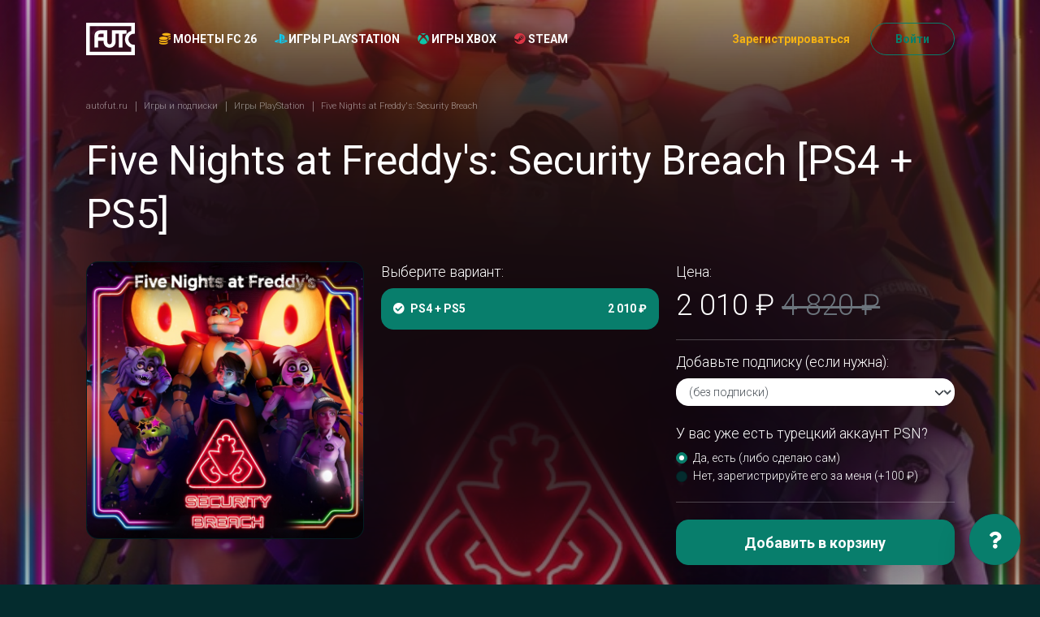

--- FILE ---
content_type: text/html; charset=utf-8
request_url: https://www.autofut.ru/shop/playstation/five-nights-at-freddys-security-breach/ps4-ps5/
body_size: 13601
content:
<!DOCTYPE html>











<html lang="ru">
  <head>
    <meta charset="UTF-8">
    <meta name="viewport"
          content="width=device-width,initial-scale=1,user-scalable=no">
    <meta http-equiv="X-UA-Compatible" content="ie=edge">
    <meta http-equiv="Content-Language" content="ru">
    <title>

      

        Five Nights at Freddy&#x27;s: Security Breach [PS4 + PS5] &middot; Игры PlayStation

        &middot;
        autoFUT
      

    </title>

    
      <link rel="icon" href="/static/autofut_favicon.d83b12d32d6c.ico">
    

    <meta name="theme-color" content="#042C2E">

    <meta name="description" content=" 
      Купить Five Nights at Freddy&#x27;s: Security Breach на PlayStation. Продажа игр на PS4 и PS5, а также подписок PS Plus. Быстрая доставка на ваш аккаунт. Купить игры PlayStation в России.
       ">
      <meta name="keywords" content=" 
        
         ">
        
          <link rel="alternate"
                hreflang="ru"
                href="https://www.autofut.ru/shop/playstation/five-nights-at-freddys-security-breach/ps4-ps5/">
        

        
        

        

        <script>window.SERVER_TIME_DIFFERENCE = new Date().getTime() - 1768720903 * 1000;</script>

        

        <!--prime:f9e70bc4--> 

<!-- Yandex.Metrika counter --> <script type="text/javascript" >
setTimeout(function() {
(function(m,e,t,r,i,k,a){m[i]=m[i]||function(){(m[i].a=m[i].a||[]).push(arguments)}; m[i].l=1*new Date();k=e.createElement(t),a=e.getElementsByTagName(t)[0],k.async=1,k.src=r,a.parentNode.insertBefore(k,a)}) (window, document, "script", "https://mc.yandex.ru/metrika/tag.js", "ym"); ym(46776474, "init", { clickmap:true, trackLinks:true, accurateTrackBounce:true, webvisor:true, ecommerce:"dataLayer" });
}, 1000);
</script><!-- /Yandex.Metrika counter -->

<!-- Yandex.Metrika counter -->
<script type="text/javascript" >
  window.ymid = 46776474;
</script>


<meta name="yandex-verification" content="f92adb7b744840cf" />

        

        <script>
        window.dataLayer = window.dataLayer || [];
        if (typeof window.gtag === "undefined") {
          window.gtag = function () {
            console.log('gtag', arguments)
            dataLayer.push(arguments);
          }
        }
        </script>

        

        

        
          <script type="text/javascript">
            window.AUTOFUT_TRUSTPILOT_URL = 'https://www.trustpilot.com/review/autofut.com';
            window.AUTOFUT_URLS = {
              'review_new': '/reviews/new/'
            };
            window.AUTOFUT_IS_AUTHENTICATED = false;
            window.AUTOFUT_USERNAME = 'AnonymousUser';
            
            
            window.AUTOFUT_SETTINGS = {"DELIVERY_METHODS_AVAILABILITY": {"bronze": [5000, 50000], "pro": [5000, 5000000], "risk": [5000, 5000000], "comfort": [5000, 5000000], "pc": [5000, 5000000]}};
            window.AUTOFUT_MIN_COINS_TO_BUY = 5000;
            window.AUTOFUT_MAX_COINS_TO_BUY = 5000000;
            window.AUTOFUT_DEFAULT_COINS_TO_BUY = 100000;
            window.AUTOFUT_MAINTENANCE_MODE = false;
            window.AUTOFUT_ENVIRONMENT = 'production';
            window.AUTOFUT_LANGUAGE_CODE = 'ru';
            window.AUTOFUT_THEME = 'autofut_3';
            
                window.AUTOFUT_USE_VK_MESSAGES = true;
            
            window.AUTOFUT_SUPPORT_IM_URL = 'https://vk.me/your_squad';

            window.AUTOFUT_EXCHANGE_RATES = {"eur": {"eur": [{"min": 0, "rate": 1.0, "previous_rate": 1.0}], "eur_bn": [{"min": 0, "rate": 1.0, "previous_rate": null}], "eur_wd": [{"min": 0, "rate": 1.0, "previous_rate": 1.0}], "kzt": [{"min": 0, "rate": 594.3, "previous_rate": 596.76}], "pc": [{"min": 0, "rate": 12658.227848101265, "previous_rate": 11235.955056179775}], "ps4": [{"min": 0, "rate": 20408.163265306124, "previous_rate": 16949.15254237288}], "rub": [{"min": 0, "rate": 90.5366, "previous_rate": 90.5366}], "xbox": [{"min": 0, "rate": 11235.955056179775, "previous_rate": 9615.384615384615}]}, "eur_bn": {"eur": [{"min": 0, "rate": 1.0, "previous_rate": null}]}, "eur_wd": {"eur": [{"min": 0, "rate": 1.0, "previous_rate": 1.0}], "rub_wd": [{"min": 0, "rate": 90.5366, "previous_rate": 90.5366}]}, "gbp": {"rub": [{"min": 0, "rate": 104.1953, "previous_rate": 104.1953}]}, "kzt": {"rub": [{"min": 0, "rate": 0.15233, "previous_rate": 0.15233}]}, "pc": {"eur_wd": [{"min": 0, "rate": 5.522628417678596e-05, "previous_rate": 5.522628417678596e-05}], "rub_wd": [{"min": 0, "rate": 0.005, "previous_rate": 0.006}], "try_wd": [{"min": 0, "rate": 0.003173629257, "previous_rate": 0.003292}]}, "ps4": {"eur_wd": [{"min": 0, "rate": 2.2090513670714383e-05, "previous_rate": 2.2090513670714383e-05}], "rub_wd": [{"min": 0, "rate": 0.002, "previous_rate": 0.0025}], "try_wd": [{"min": 0, "rate": 0.001322345524, "previous_rate": 0.001481}]}, "rub": {"eur": [{"min": 0, "rate": 0.011045256835357191, "previous_rate": 0.011045256835357191}], "gbp": [{"min": 0, "rate": 0.009597361877167204, "previous_rate": 0.009597361877167204}], "kzt": [{"min": 0, "rate": 6.564695069914003, "previous_rate": 6.564695069914003}], "pc": [{"min": 0, "rate": 125.15644555694618, "previous_rate": 111.23470522803115}], "ps4": [{"min": 0, "rate": 200.40080160320642, "previous_rate": 182.14936247723134}], "rub": [{"min": 0, "rate": 1.0, "previous_rate": 1.0}], "rub_bn": [{"min": 0, "rate": 1.0, "previous_rate": null}], "rub_wd": [{"min": 0, "rate": 1.0, "previous_rate": 1.0}], "try": [{"min": 0, "rate": 0.5544374400514518, "previous_rate": 0.5544374400514518}], "usd": [{"min": 0, "rate": 0.012847987748158882, "previous_rate": 0.012847987748158882}], "xbox": [{"min": 0, "rate": 334.44816053511704, "previous_rate": 182.14936247723134}]}, "rub_bn": {"rub": [{"min": 0, "rate": 1.0, "previous_rate": null}]}, "rub_wd": {"eur_wd": [{"min": 0, "rate": 0.011045256835357191, "previous_rate": 0.011045256835357191}], "rub": [{"min": 0, "rate": 1.0, "previous_rate": 1.0}], "rub_wd": [{"min": 0, "rate": 1.0, "previous_rate": 1.0}], "try_wd": [{"min": 0, "rate": 0.5544374400514518, "previous_rate": 0.5544374400514518}]}, "try": {"pc": [{"min": 0, "rate": 182.1825469, "previous_rate": 222.22222222222223}], "ps4": [{"min": 0, "rate": 416.6666666666667, "previous_rate": 370.3703704}], "rub": [{"min": 0, "rate": 1.80363, "previous_rate": 1.80363}], "try": [{"min": 0, "rate": 1.0, "previous_rate": null}], "try_bn": [{"min": 0, "rate": 1.0, "previous_rate": null}], "try_wd": [{"min": 0, "rate": 1.0, "previous_rate": null}]}, "try_bn": {"try": [{"min": 0, "rate": 1.0, "previous_rate": null}]}, "try_wd": {"eur_wd": [{"min": 0, "rate": 0.02061, "previous_rate": 1.0}], "rub_wd": [{"min": 0, "rate": 1.80363, "previous_rate": 1.80363}], "try": [{"min": 0, "rate": 1.0, "previous_rate": null}]}, "usd": {"rub": [{"min": 0, "rate": 77.8332, "previous_rate": 77.8332}]}, "xbox": {"eur_wd": [{"min": 0, "rate": 2.8234043613293252e-05, "previous_rate": 2.8234043613293252e-05}], "rub_wd": [{"min": 0, "rate": 0.0017, "previous_rate": 0.0033}]}};
            
                window.AUTOFUT_BUYER_DEFAULT_CURRENCY = 'rub';
                window.AUTOFUT_BUYER_BALANCE = 0;
            

            
            
            
            window.AUTOFUT_BONUS_CASHBACK_PERCENT = 5;
            window.AUTOFUT_TOASTR = [
                
            ];
          </script>
        

        <style>
      #toast-container .toast {
        opacity: 1 !important;
      }
        </style>

        
  
  <link rel="stylesheet" href="/static/v3_autofut.fae43c77b31f.css">
  
  

  
    <style>
      @supports (-webkit-backdrop-filter: none) or (backdrop-filter: none) {
        .inner {
          background-attachment: fixed;
          background-image: url(https://media.futwebapp.com/cache/8d/4d/8d4d6fdb7927f00d4dfcc4cd3383bf06.jpg);
          background-position: center center;
          background-repeat: no-repeat;
          background-size: cover;
        }

        .inner2 {
          -webkit-backdrop-filter: blur(10vw) brightness(30%);
          backdrop-filter: blur(10vw) brightness(30%);
          min-height: 100vh;
        }
      }
    </style>
  


      </head>
      <body class="page-shop-product_variant">

        

        

  <div class="inner">
    <div class="inner2">

      
        
        

      

      
        <header class="header">
          <div class="m-panel">
            <div class="container">
              <div class="m-panel__wrap line">
                <a class="m-panel__logo logo" href="/">
                  <img class="img"
                       src="/static/v3/autofut/logo.8514b71256ca.svg"
                       alt="autoFUT">
                </a>

                

                <div class="m-panel__nav">
                  
                    <a class="m-panel__link" href="/">
                      
                  Монеты FC 26
                
                      <i class="fas fa-coins text-warning"
                         style="display: inline-block;
                                width: 1em"></i>
                    </a>
                    <a class="m-panel__link" href="/shop/">
                      Игры
                      
                        
                      
                        
                          <i class="fab fa-playstation playstation icon text-blue"
                             style="display: inline-block;
                                    width: 1em"></i>
                        
                      
                        
                          <i class="fab fa-xbox xbox icon text-green"
                             style="display: inline-block;
                                    width: 1em"></i>
                        
                      
                        
                          <i class="fab fa-steam steam icon text-red text-danger"
                             style="display: inline-block;
                                    width: 1em"></i>
                        
                      
                    </a>
                  
                </div>

                <div class="m-panel__ham ham">
                  <span></span><span></span><span></span>
                </div>
              </div>
            </div>
          </div>
          <div class="panel">
            <div class="container">
              <div class="panel__wrap ui row grid flex-nowrap">
                <div class="panel__col col-lg-1 col-md-12">
                  <a class="panel__logo logo" href="/">
                    <img class="img"
                         src="/static/v3/autofut/logo.8514b71256ca.svg"
                         alt="autoFUT">
                  </a>
                </div>
                <div class="panel__col col-lg-auto col-md-12 flex-shrink-1 flex-wrap">
                  <nav class="panel__nav nav">
                    
                      
                      <div class="nav__item">
                        <a class="nav__link "
                           href="/buy/">
                          <i class="fas fa-coins text-warning"
                             style="display: inline-block;
                                    width: 1em"></i>
                          
                        Монеты FC 26
                      
                        </a>
                      </div>
                    
                    
                      
                        
                      
                        
                          <div class="nav__item">
                            <a class="nav__link" href="/shop/playstation/">
                              <i class="fab fa-playstation playstation icon text-blue"
                                 style="display: inline-block;
                                        width: 1em"></i>
                              Игры PlayStation
                            </a>
                          </div>
                        
                      
                        
                          <div class="nav__item">
                            <a class="nav__link" href="/shop/xbox/">
                              <i class="fab fa-xbox xbox icon text-green"
                                 style="display: inline-block;
                                        width: 1em"></i>
                              Игры Xbox
                            </a>
                          </div>
                        
                      
                        
                          <div class="nav__item">
                            <a class="nav__link" href="/shop/pc/">
                              <i class="fab fa-steam steam icon text-red text-danger"
                                 style="display: inline-block;
                                        width: 1em"></i>
                              Steam
                            </a>
                          </div>
                        
                      
                    
                    
                  </nav>
                </div>
                <div class="panel__col col-lg-auto flex-fill col-md-12">
                  <div class="panel__buttons line">
                    
                    
                      <a class="panel__link link link-secondary link-sm"
                         href="/account/register/"
                         data-toggle="modal"
                         data-target="#popup-reg">Зарегистрироваться</a>
                      <a class="panel__btn btn btn-outline-primary btn-round btn-sm"
                         href="/account/login/"
                         data-toggle="modal"
                         data-target="#popup-login">Войти</a>
                      
                    
                  </div>
                </div>
              </div>
            </div>
          </div>
        </header>
      
    

    <main class="main">

      
        <div class="page">
          <div class="container">

            
  <div class="breadcrumbs page__breadcrumbs">
    <div class="breadcrumbs__list" itemscope="itemscope" itemtype="http://schema.org/BreadcrumbList">

      
  
        <div class="breadcrumbs__item" itemprop="itemListElement" itemscope="itemscope"
             itemtype="http://schema.org/ListItem">
          <a class="breadcrumbs__link" href="/" itemprop="item">
            <span class="breadcrumbs__name" itemprop="name">autofut.ru</span>
          </a>
          <meta itemprop="position" content="1">
        </div>
      
  <div class="breadcrumbs__item"
       itemprop="itemListElement"
       itemscope="itemscope"
       itemtype="http://schema.org/ListItem">
    <a class="breadcrumbs__link"
       href="/shop/"
       itemprop="item">
      <span class="breadcrumbs__name" itemprop="name">Игры и подписки</span>
    </a>
    <meta itemprop="position" content="2">
  </div>
  <div class="breadcrumbs__item"
       itemprop="itemListElement"
       itemscope="itemscope"
       itemtype="http://schema.org/ListItem">
    <a class="breadcrumbs__link"
       href="/shop/playstation/"
       itemprop="item">
      <span class="breadcrumbs__name" itemprop="name">Игры PlayStation</span>
    </a>
    <meta itemprop="position" content="3">
  </div>


      <div class="breadcrumbs__item" itemprop="itemListElement" itemscope="itemscope"
           itemtype="http://schema.org/ListItem">
        <div class="breadcrumbs__text" itemprop="item">
          <span class="breadcrumbs__name" itemprop="name">
            Five Nights at Freddy&#x27;s: Security Breach
          </span>
        </div>
      </div>

    </div>
  </div>

  
    
  

  <h1 class="page__title">
    Five Nights at Freddy&#x27;s: Security Breach [PS4 + PS5]
  </h1>

  
  

  <article>
    <div class="row flex-md-row-reverse">
      <div class="col-md-8">

        <form action="/shop/cart/items/add/" method="post" class="form">
          <input type="hidden" name="csrfmiddlewaretoken" value="zjqRlvO07JzXZvKeqLcCU0y7FKR4zGdnAjZwgi8TCdRTvVhXliwqthua9kKtfGkE">
          <input type="hidden" name="amount" value="1">
          <input type="hidden" name="product_variant" value="741">

          <div class="row">
            <div class="col-md-6">
              <div class="mb-4">
                <p class="mb-2 lead">Выберите вариант:</p>
                <nav class="price-list">
                  
                    
                  
                    
                      <a href="/shop/playstation/five-nights-at-freddys-security-breach/ps4-ps5/"
                         class="price-list__item --active ">
                        
                          <i class="fas fa-check-circle"></i>
                        
                        <span class="price-list__item__title">
                          PS4 + PS5
                          



                          
                          
                        </span>
                        <span class="price-list__item__price">
                          
                            2 010 ₽
                          
                        </span>
                      </a>
                    
                  
                </nav>
              </div>
            </div>
            <div class="col-md-6">
              <p class="mb-2 lead">Цена:</p>
              <h2 class="mb-4">
                
                  2 010 ₽
                  
                    <s class="text-muted">
                      4 820 ₽
                    </s>
                  
                
              </h2>

              <hr>

              

                <div class="mb-4">
                  <label class="mb-2 lead" for="id_extra_product_variant">Добавьте подписку (если нужна):</label>

                  <select name="extra_product_variant"
                          id="id_extra_product_variant"
                          class="form-select mb-2">
                    <option value="">(без подписки)</option>
                    
                      <optgroup label="PS PLUS ESSENTIAL">
                        
                          
                            <option value="123"
                                    
                                    >
                              1 месяц, регион: Турция
                              — 1 090 ₽
                            </option>
                          
                        
                          
                            <option value="124"
                                    
                                    >
                              3 месяца, регион: Турция
                              — 2 390 ₽
                            </option>
                          
                        
                          
                            <option value="125"
                                    
                                    >
                              12 месяцев, регион: Турция
                              — 6 690 ₽
                            </option>
                          
                        
                          
                            <option value="62949"
                                    
                                    >
                              1 месяц, регион: Индия
                              — 1 350 ₽
                            </option>
                          
                        
                          
                            <option value="62950"
                                    
                                    >
                              3 месяца, регион: Индия
                              — 2 630 ₽
                            </option>
                          
                        
                          
                            <option value="62951"
                                    
                                    >
                              12 месяцев, регион: Индия
                              — 5 080 ₽
                            </option>
                          
                        
                          
                            <option value="34929"
                                    
                                    >
                              1 месяц, регион: Украина
                              — 990 ₽
                            </option>
                          
                        
                          
                            <option value="34930"
                                    
                                    >
                              3 месяца, регион: Украина
                              — 2 090 ₽
                            </option>
                          
                        
                          
                            <option value="34931"
                                    
                                    >
                              12 месяцев, регион: Украина
                              — 4 230 ₽
                            </option>
                          
                        
                      </optgroup>
                    
                      <optgroup label="PS PLUS EXTRA">
                        
                          
                            <option value="131"
                                    
                                    >
                              1 месяц, регион: Турция
                              — 1 490 ₽
                            </option>
                          
                        
                          
                            <option value="132"
                                    
                                    >
                              3 месяца, регион: Турция
                              — 3 790 ₽
                            </option>
                          
                        
                          
                        
                          
                            <option value="133"
                                    
                                    >
                              12 месяцев, регион: Турция
                              — 11 290 ₽
                            </option>
                          
                        
                          
                            <option value="62952"
                                    
                                    >
                              1 месяц, регион: Индия
                              — 1 470 ₽
                            </option>
                          
                        
                          
                            <option value="62953"
                                    
                                    >
                              3 месяца, регион: Индия
                              — 2 700 ₽
                            </option>
                          
                        
                          
                            <option value="62954"
                                    
                                    >
                              12 месяцев, регион: Индия
                              — 7 220 ₽
                            </option>
                          
                        
                          
                            <option value="34932"
                                    
                                    >
                              1 месяц, регион: Украина
                              — 1 330 ₽
                            </option>
                          
                        
                          
                            <option value="34933"
                                    
                                    >
                              3 месяца, регион: Украина
                              — 2 960 ₽
                            </option>
                          
                        
                          
                        
                          
                            <option value="34934"
                                    
                                    >
                              12 месяцев, регион: Украина
                              — 6 840 ₽
                            </option>
                          
                        
                      </optgroup>
                    
                      <optgroup label="PS PLUS DELUXE">
                        
                          
                            <option value="134"
                                    
                                    >
                              1 месяц, регион: Турция
                              — 1 790 ₽
                            </option>
                          
                        
                          
                            <option value="135"
                                    
                                    >
                              3 месяца, регион: Турция
                              — 4 390 ₽
                            </option>
                          
                        
                          
                        
                          
                            <option value="136"
                                    
                                    >
                              12 месяцев, регион: Турция
                              — 12 990 ₽
                            </option>
                          
                        
                          
                            <option value="62955"
                                    
                                    >
                              1 месяц, регион: Индия
                              — 1 530 ₽
                            </option>
                          
                        
                          
                            <option value="62956"
                                    
                                    >
                              3 месяца, регион: Индия
                              — 3 810 ₽
                            </option>
                          
                        
                          
                            <option value="62957"
                                    
                                    >
                              12 месяцев, регион: Индия
                              — 7 330 ₽
                            </option>
                          
                        
                          
                            <option value="34935"
                                    
                                    >
                              1 месяц, регион: Украина
                              — 1 490 ₽
                            </option>
                          
                        
                          
                            <option value="34936"
                                    
                                    >
                              3 месяца, регион: Украина
                              — 3 490 ₽
                            </option>
                          
                        
                          
                        
                          
                            <option value="34937"
                                    
                                    >
                              12 месяцев, регион: Украина
                              — 7 330 ₽
                            </option>
                          
                        
                      </optgroup>
                    
                      <optgroup label="EA Play">
                        
                          
                            <option value="161"
                                    
                                    >
                              1 месяц, регион: Турция
                              — 1 390 ₽
                            </option>
                          
                        
                          
                            <option value="162"
                                    
                                    >
                              12 месяцев, регион: Турция
                              — 4 990 ₽
                            </option>
                          
                        
                          
                            <option value="62958"
                                    
                                    >
                              1 месяц, регион: Индия
                              — 1 350 ₽
                            </option>
                          
                        
                          
                            <option value="62959"
                                    
                                    >
                              12 месяцев, регион: Индия
                              — 3 810 ₽
                            </option>
                          
                        
                          
                            <option value="62773"
                                    
                                    >
                              1 месяц, регион: Украина
                              — 790 ₽
                            </option>
                          
                        
                          
                            <option value="62774"
                                    
                                    >
                              12 месяцев, регион: Украина
                              — 2 820 ₽
                            </option>
                          
                        
                      </optgroup>
                    
                  </select>
                  
                  
                </div>
              

              
                <div class="mb-4">
                  <p class="mb-2 lead">У вас уже есть турецкий аккаунт PSN?</p>
                  <div class="form-check">
                    <input class="form-check-input"
                           type="radio"
                           name="add_account"
                           value=""
                           id="id_add_account_0"
                           checked>
                    <label class="form-check-label" for="id_add_account_0">Да, есть (либо сделаю сам)</label>
                  </div>
                  <div class="form-check">
                    <input class="form-check-input"
                           type="radio"
                           name="add_account"
                           value="1"
                           id="id_add_account_1">
                    <label class="form-check-label" for="id_add_account_1">
                      Нет, зарегистрируйте его за меня (+100 ₽)
                    </label>
                  </div>
                </div>
              

              
                <hr>
                <button type="submit" class="btn btn-block btn-primary btn-block mt-2 mb-5">Добавить в корзину</button>
              
            </div>
          </div>
        </form>
      </div>

      <div class="col-md-4">
        
          
            
              <div class="card mb-4">
                <img src="https://media.futwebapp.com/cache/8d/4d/8d4d6fdb7927f00d4dfcc4cd3383bf06.jpg"
                     alt="Five Nights at Freddy&#x27;s: Security Breach"
                     class="card-img-top card-img-bottom">
              </div>
            
          
        
      </div>
    </div>

    <div>
      <br>
      <br>
      
        <p>
          Информацию об озвучке вы можете найти на сайте <a href="https://store.playstation.com/en-tr">https://store.playstation.com/en-tr</a>.
          Достаточно ввести название игры в поиске. Либо обратитесь в нашу поддержку в сообщения группе <a href="https://vk.com/your_accs">https://vk.com/your_accs</a>
        </p>
        <br>
      
      <p></p>
      
      
        <p>
          Five Nights at Freddy&#x27;s: Security Breach для PlayStation можно купить в проверенном магазине электронных игр autoFUT.
          Теперь вы можете приобрести игру Five Nights at Freddy&#x27;s: Security Breach [PS4 + PS5], находясь в России, без каких-либо проблем. Мы
          продаём электронные версии игр на PS4 и PS5, а также подписки <a href="/shop/playstation/?q=ps+plus">PS Plus</a> и <a href="/shop/playstation/?q=ea+play">EA Play</a>. Вам потребуется турецкий аккаунт
          Sony, при этом вы сможете играть на вашем основном российском аккаунте. Мы принимаем к оплате рубли, вы можете
          купить Five Nights at Freddy&#x27;s: Security Breach используя карту российского банка или электронный кошелёк QIWI или ЮMoney.
        </p>
      
    </div>

  </article>



          </div>
        </div>
      

    </main>

    
      
        <footer class="footer">
          <div class="container">
            <div class="footer__grid row three">
              <div class="footer__col col-md-4">
                <div class="footer__contacts">
                  <p>
                    <a class="link-email" href="mailto:support@autofut.ru">support@autofut.ru</a>
                  </p>
                  
                  
                    <p>
                      <a class="link-vk" href="https://vk.me/your_squad" target="_blank">
                        <i class="fab fa-fw fa-vk"></i> Онлайн-чат ВК
                      </a>
                    </p>
                    <p>
                      <a class="link-chat" href="https://t.me/in_game_help">
                        <i class="fab fa-fw fa-telegram"></i> Онлайн-чат Telegram
                      </a>
                    </p>
                    <br>
                    <p>
                      Для коммерческих запросов:
                      <br>
                      <a class="link-chat" href="https://t.me/autofut">
                        <i class="fab fa-fw fa-telegram"></i> autofut
                      </a>
                    </p>
                  
                </div>
                <div class="footer__methods line">
                  <div class="footer__methods-item">
                    <svg width="33"
                         height="33"
                         viewBox="0 0 33 33"
                         fill="none"
                         xmlns="http://www.w3.org/2000/svg">
                      <g clip-path="url(#clip-visa)">
                      <path d="M13.3128 11.7383L11.6865 21.282H14.2875L15.9151 11.7383H13.3128Z" fill="#636A69" />
                      <path d="M9.50571 11.7481L6.95823 18.2566L6.68662 17.2739C6.18422 16.0898 4.75795 14.3892 3.0835 13.3175L5.41289 21.2764L8.16507 21.2717L12.2612 11.7461L9.50571 11.7481Z" fill="#636A69" />
                      <path d="M5.69931 12.4316C5.54812 11.8503 5.10994 11.677 4.56606 11.6562H0.533449L0.5 11.8462C3.63819 12.6075 5.7147 14.4419 6.57635 16.6475L5.69931 12.4316Z" fill="#636A69" />
                      <path d="M21.1871 13.5678C22.038 13.5544 22.6548 13.7404 23.1338 13.933L23.3686 14.0434L23.7205 11.9749C23.2054 11.7816 22.3979 11.5742 21.3905 11.5742C18.8202 11.5742 17.0086 12.8687 16.9946 14.7238C16.9779 16.0945 18.2851 16.8598 19.2725 17.3167C20.286 17.785 20.6258 18.0827 20.6211 18.5008C20.6131 19.1397 19.813 19.4327 19.0658 19.4327C18.0242 19.4327 17.4709 19.2889 16.6166 18.933L16.2815 18.7805L15.9155 20.9165C16.5243 21.1834 17.6475 21.4129 18.8136 21.425C21.5477 21.425 23.3245 20.1459 23.3432 18.1637C23.3546 17.0793 22.6609 16.2517 21.1577 15.5727C20.2478 15.1298 19.6913 14.8355 19.6966 14.3886C19.6966 13.9919 20.1689 13.5678 21.1871 13.5678Z" fill="#636A69" />
                      <path d="M30.3955 11.748H28.3859C27.7617 11.748 27.2974 11.918 27.0232 12.5401L23.1611 21.2864H25.8926C25.8926 21.2864 26.3381 20.1103 26.4391 19.8527C26.7382 19.8527 29.392 19.8568 29.77 19.8568C29.8476 20.1899 30.0871 21.2864 30.0871 21.2864H32.5001L30.3955 11.748ZM27.1877 17.8993C27.4018 17.3514 28.224 15.2321 28.224 15.2321C28.2099 15.2582 28.436 14.6802 28.5705 14.3209L28.7458 15.1438C28.7458 15.1438 29.2442 17.4223 29.3485 17.8993H27.1877Z" fill="#636A69" />
                      </g>
                      <defs>
                      <clipPath id="clip-visa">
                      <rect width="32" height="32" fill="white" transform="translate(0.5 0.5)" />
                      </clipPath>
                      </defs>
                    </svg>
                  </div>
                  <div class="footer__methods-item">
                    <svg width="33"
                         height="21"
                         viewBox="0 0 33 21"
                         fill="none"
                         xmlns="http://www.w3.org/2000/svg">
                      <path d="M22.2087 0.1875C20.0984 0.1875 18.1345 0.826416 16.5 1.92017C14.8652 0.826416 12.9016 0.1875 10.7913 0.1875C5.1167 0.1875 0.5 4.80371 0.5 10.4778C0.5 16.1519 5.1167 20.7681 10.7913 20.7681C12.9016 20.7681 14.8655 20.1292 16.5 19.0354C18.1348 20.1292 20.0984 20.7681 22.2087 20.7681C27.8833 20.7681 32.5 16.1519 32.5 10.4778C32.5 4.80371 27.8833 0.1875 22.2087 0.1875V0.1875ZM22.2087 18.8931C19.1443 18.8931 16.4573 17.2466 14.9856 14.7922H16.0671C16.585 14.7922 17.0046 14.3726 17.0046 13.8547C17.0046 13.3372 16.585 12.9172 16.0671 12.9172H14.1536C14.0378 12.5359 13.9482 12.1436 13.8872 11.7415H17.5674C18.085 11.7415 18.5049 11.3218 18.5049 10.804C18.5049 10.2864 18.085 9.86646 17.5674 9.86646H13.8147C13.8435 9.46631 13.9009 9.07373 13.9841 8.69092H16.0671C16.585 8.69092 17.0046 8.271 17.0046 7.75342C17.0046 7.2356 16.585 6.81592 16.0671 6.81592H14.6321C15.9963 4.00513 18.8799 2.0625 22.2087 2.0625C26.8494 2.0625 30.625 5.83765 30.625 10.4778C30.625 15.1179 26.8494 18.8931 22.2087 18.8931Z" fill="#636A69" />
                    </svg>
                  </div>
                </div>
              </div>
              <div class="footer__col col-md-4">
                <div class="footer__nav">
                  <ul>
                    <li>
                      <a href="/help/">Помощь</a>
                    </li>
                    <li>
                      <a href="/our-warranties/">Гарантии</a>
                    </li>
                    <li>
                      <a href="/contact/">Контакты</a>
                    </li>
                    
                      <li>
                        <a href="/partner/">Партнёрская программа</a>
                      </li>
                    
                    <li>
                      <a href="/reviews/">Отзывы</a>
                    </li>
                    
                    
                    
                      <li>
                        <a href="/articles/">Статьи о FIFA</a>
                      </li>
                    
                    
                  </ul>
                </div>
              </div>
              <div class="footer__col col-md-4">
                <div class="footer__nav">
                  <ul>
                    
                      
                        
                      
                        
                          <li>
                            <a href="/shop/playstation/">Игры PlayStation</a>
                          </li>
                        
                      
                        
                          <li>
                            <a href="/shop/xbox/">Игры Xbox</a>
                          </li>
                        
                      
                        
                          <li>
                            <a href="/shop/pc/">Steam</a>
                          </li>
                        
                      
                      <br>
                    
                    <li>
                      <a href="/buy/fifa-pc/">Купить монеты — ПК</a>
                    </li>
                    <li>
                      <a href="/buy/fifa-ps4/">Купить монеты — PS4</a>
                    </li>
                    <li>
                      <a href="/buy/fifa-ps5/">Купить монеты — PS5</a>
                    </li>
                    <li>
                      <a href="/buy/fifa-xboxone/">Купить монеты — Xbox One</a>
                    </li>
                    <li>
                      <a href="/buy/fifa-xbox-series-x/">Купить монеты — Xbox Series X|S</a>
                    </li>
                    <li>
                      <a href="/coupons/">Подарить</a>
                    </li>
                    
                    
                      <li>
                        <a href="/sell/">Продать монеты</a>
                      </li>
                    
                  </ul>
                </div>
                <div class="footer__links">
                  <ul>
                    <li>
                      <a href="/terms-of-service/">Условия использования</a>
                    </li>
                    <li>
                      <a href="/privacy-policy/">Политика конфиденциальности</a>
                    </li>
                  </ul>
                </div>
              </div>
            </div>
          </div>
        </footer>
      
    

  </div>
</div>

<div class="modal fade popup"
     id="popup-language"
     aria-labelledby="popup-language"
     aria-hidden="true"
     style="display: none">
  <div class="modal-dialog">
    <div class="modal-content">
      <div class="popup__close btn-close"
           data-dismiss="modal"
           aria-label="Close"></div>
      <h4 class="popup__title color-yellow">Language / Язык</h4>
      




<form action="/i18n/setlang/" method="post">
  <input type="hidden" name="csrfmiddlewaretoken" value="zjqRlvO07JzXZvKeqLcCU0y7FKR4zGdnAjZwgi8TCdRTvVhXliwqthua9kKtfGkE">
  <input name="next" type="hidden" value="/shop/playstation/five-nights-at-freddys-security-breach/ps4-ps5/"/>
  <label title="Language / Язык">
    
      <i class="globe icon fas fa-globe"></i>
      &nbsp;
    
    <select name="language" onchange="$(this).parents('form').submit()">
      
        
        <option value="ru"
                selected>
          RU &ndash; Русский
        </option>
      
    </select>
  </label>
</form>

    </div>
  </div>
</div>

<div class="modal fade popup"
     id="popup-how-free"
     aria-labelledby="popup-how-free"
     aria-hidden="true"
     style="display: none">
  
</div>
<div class="modal fade popup color-green"
     id="popup-cert-true"
     aria-labelledby="popup-cert-true"
     aria-hidden="true"
     style="display: none">
  
</div>
<div class="modal fade popup color-yellow"
     id="popup-cert-false"
     aria-labelledby="popup-cert-false"
     aria-hidden="true"
     style="display: none">
  
</div>
<div class="modal fade popup auth"
     id="popup-login"
     aria-labelledby="popup-login"
     aria-hidden="true"
     style="display: none">
  <div class="modal-dialog">
    <div class="modal-content">
      <div class="popup__close btn-close"
           data-dismiss="modal"
           aria-label="Close"></div>
      <div class="auth__nav">
        <ul>
          <li>
            <a href="/account/register/">Зарегистрироваться</a>
          </li>
          <li class="--selected">
            <a href="/account/login/">Войти</a>
          </li>
        </ul>
      </div>
      

<form
        class="js-no-doublesubmit auth__wrap "
        method="post"
        action="
  
    /account/login/?next=/shop/playstation/five-nights-at-freddys-security-breach/ps4-ps5/
  
"
        
        novalidate
>
  <input type="hidden" name="csrfmiddlewaretoken" value="zjqRlvO07JzXZvKeqLcCU0y7FKR4zGdnAjZwgi8TCdRTvVhXliwqthua9kKtfGkE">
  <input type="hidden" name="_form" value="None">
  

  
    
      
        
          


    
        



  
    <div class="auth__input input --title --required ">
      <div class="input__wrap">
        
          <label for="id_username">
            Электронная почта
            
              *
            
          </label>
        
        
          <input type="text" name="username" autofocus autocapitalize="none" autocomplete="username" maxlength="254" class="form-control" required id="id_username">
        
      </div>
      
    </div>
  


    


        
      
    
      
        
          


    
        



  
    <div class="auth__input input --title --required ">
      <div class="input__wrap">
        
          <label for="id_password">
            Пароль
            
              *
            
          </label>
        
        
          <input type="password" name="password" autocomplete="current-password" class="form-control" required id="id_password">
        
      </div>
      
    </div>
  


    


        
      
    
  

  
  <div class="auth__link">
    <a href="/account/reset-password/">Забыли пароль?</a>
  </div>
  
    

<div class="">
  <button class="pa__submit btn btn-primary btn-lg btn-block btn-submit" type="submit">
    Войти
  </button>
</div>

  
  <br>
  

<hr style="margin: 1.75em 1em 0 1em;">


  <a class="auth__btn btn btn-vk btn-sm btn-block"
     href="/account/login/vk-oauth2/">
    <i class="fab fa-vk"></i>
    Войти с помощью ВКонтакте
  </a>









</form>

      

<p style="font-size: 0.8em; opacity: 0.8; margin: 2em 0">
  
          Используя сайт www.autofut.ru, вы принимаете
          <nobr><a href="/terms-of-service/">Условия использования</a></nobr>
          <nobr>и <a href="/privacy-policy/">Политику конфиденциальности</a></nobr>
        
</p>

    </div>
  </div>
</div>
<div class="modal fade popup auth"
     id="popup-reg"
     aria-labelledby="popup-reg"
     aria-hidden="true"
     style="display: none">
  <div class="modal-dialog">
    <div class="modal-content">
      <div class="popup__close btn-close"
           data-dismiss="modal"
           aria-label="Close"></div>
      <div class="auth__nav">
        <ul>
          <li class="--selected">
            <a href="/account/register/">Зарегистрироваться</a>
          </li>
          <li>
            <a href="/account/login/">Войти</a>
          </li>
        </ul>
      </div>
      

<form
        class="js-no-doublesubmit auth__wrap "
        method="post"
        action="
  
    /account/register/?next=/shop/playstation/five-nights-at-freddys-security-breach/ps4-ps5/
  
"
        
        novalidate
>
  <input type="hidden" name="csrfmiddlewaretoken" value="zjqRlvO07JzXZvKeqLcCU0y7FKR4zGdnAjZwgi8TCdRTvVhXliwqthua9kKtfGkE">
  <input type="hidden" name="_form" value="registration">
  

  
    
      
        
          


    
        



  
    <div class="auth__input input --title --required ">
      <div class="input__wrap">
        
          <label for="id_registration-email">
            Электронная почта
            
              *
            
          </label>
        
        
          <input type="email" name="registration-email" maxlength="254" autofocus class="form-control" required id="id_registration-email">
        
      </div>
      
    </div>
  


    


        
      
    
      
        
          


    
        



  
    <div class="auth__input input --title --required ">
      <div class="input__wrap">
        
          <label for="id_registration-password1">
            Пароль
            
              *
            
          </label>
        
        
          <input type="password" name="registration-password1" autocomplete="new-password" class="form-control" required id="id_registration-password1">
        
      </div>
      
    </div>
  


    


        
      
    
      
        
          


    
        



  
    <div class="auth__input input --title --required ">
      <div class="input__wrap">
        
          <label for="id_registration-password2">
            Подтверждение пароля
            
              *
            
          </label>
        
        
          <input type="password" name="registration-password2" autocomplete="new-password" class="form-control" required id="id_registration-password2">
        
      </div>
      
    </div>
  


    


        
      
    
      
        
          <input type="hidden" name="registration-smart_token" id="id_registration-smart_token">
        
      
    
  

  
  <div class="field">
    <div class="ui checkbox">
      <input type="checkbox"
             name="privacyPolicyCb"
             id="privacyPolicyCb"
             style="appearance: auto">
      <label for="privacyPolicyCb">
        Я согласен с <a href="/privacy-policy/">политикой конфиденциальности</a>
      </label>
    </div>
  </div>

  <div class="field">
    <div class="ui checkbox">
      <input type="checkbox"
             name="dataPolicyCb"
             id="dataPolicyCb"
             style="appearance: auto">
      <label for="dataPolicyCb">Я согласен на обработку моих персональных данных.</label>
    </div>
  </div>

  <script>
  function toggleRegButtonsDisplay() {
    const btn1 = document.getElementById('privacyPolicyCb');
    const btn2 = document.getElementById('dataPolicyCb');
    const targetDiv = document.getElementById('registrationButtons');
    targetDiv.style.display = (btn1.checked && btn2.checked) ? 'block' : 'none';
    console.log(btn1, btn2, targetDiv, btn1.checked, btn2.checked, targetDiv.style.display);
  }
  document.getElementById('privacyPolicyCb').addEventListener('change', toggleRegButtonsDisplay);
  document.getElementById('dataPolicyCb').addEventListener('change', toggleRegButtonsDisplay);
  </script>

  <div id="registrationButtons"  style="display: none;">
    
      <div style="margin: 2em 0">
        <script src="https://smartcaptcha.yandexcloud.net/captcha.js" defer></script>
        <div id="captcha-container"
             class="smart-captcha"
             data-sitekey="ysc1_EtrNkbb2r2v2FvgZB9alPiHx6e0GdqHZBrXI0Rdbc532febe"
             data-theme="light"
             data-size="normal"
             data-callback="onSmartCaptchaCaptchaSuccess"></div>
        
        <script>
    function onSmartCaptchaCaptchaSuccess(token) {
      document.querySelector('[name$="-smart_token"]').value = token;
    }
        </script>
      </div>
    
    
    

<div class="">
  <button class="pa__submit btn btn-primary btn-lg btn-block btn-submit" type="submit">
    Зарегистрироваться
  </button>
</div>

  
    

<hr style="margin: 1.75em 1em 0 1em;">


  <a class="auth__btn btn btn-vk btn-sm btn-block"
     href="/account/login/vk-oauth2/">
    <i class="fab fa-vk"></i>
    Войти с помощью ВКонтакте
  </a>








  </div>

</form>

      

<p style="font-size: 0.8em; opacity: 0.8; margin: 2em 0">
  
          Используя сайт www.autofut.ru, вы принимаете
          <nobr><a href="/terms-of-service/">Условия использования</a></nobr>
          <nobr>и <a href="/privacy-policy/">Политику конфиденциальности</a></nobr>
        
</p>

    </div>
  </div>
</div>

<div class="support" data-block="Support">

  
    
      <a href="/help/"
         class="btn btn-primary support__button">
        <i class="fas fa-question"></i>
      </a>
    
  

  <div class="support__wrap">
    <div class="support__widget --hidden">
      <span class="support__close">
        <i class="fas fa-times"></i>
      </span>
      <div class="support__text">

        
  <h2>Покупка игр</h2>
<h3>PlayStation</h3>
<ul>
<li><a href="/help/buy-games/playstation-kak-sozdat-akkaunt-s-tureckim-regionom/">Как создать аккаунт PlayStation с турецким регионом?</a></li>
<li><a href="/help/buy-games/playstation-kak-vklyuchit-2-faktornuyu-verifikaciyu/">Как включить 2х факторную верификацию? Что такое TOTP ключ?</a></li>
</ul>
<h3>Xbox</h3>
<ul>
<li><a href="/help/buy-games/xbox-kak-sozdat-akkaunt-s-tureckim-regionom/">Как создать аккаунт Microsoft с турецким регионом?</a></li>
</ul>


      </div>
      <div class="support__buttons">
        <div class="row">
          <div class="col-12">
            <a href="https://t.me/in_game_help"
               target="_blank"
               class="btn btn-sm btn-block btn-primary support__im">Написать оператору</a>
          </div>
        </div>
      </div>
    </div>
  </div>
</div>

<div id="vk_api_transport"></div>
<div id="vk_community_messages"></div>
<div id="fb-root"></div>
<div class="fb-customerchat"
     attribution="setup_tool"
     ref="dddd"
     page_id="100847771455152"></div>


        
  <style>/*!
 * Font Awesome Free 5.15.1 by @fontawesome - https://fontawesome.com
 * License - https://fontawesome.com/license/free (Icons: CC BY 4.0, Fonts: SIL OFL 1.1, Code: MIT License)
 */
@font-face {
    font-family: "FontAwesome";
    font-display: block;
    src: url(https://ka-f.fontawesome.com/releases/v5.15.1/webfonts/free-fa-solid-900.eot);
    src: url(https://ka-f.fontawesome.com/releases/v5.15.1/webfonts/free-fa-solid-900.eot?#iefix) format("embedded-opentype"), url(https://ka-f.fontawesome.com/releases/v5.15.1/webfonts/free-fa-solid-900.woff2) format("woff2"), url(https://ka-f.fontawesome.com/releases/v5.15.1/webfonts/free-fa-solid-900.woff) format("woff"), url(https://ka-f.fontawesome.com/releases/v5.15.1/webfonts/free-fa-solid-900.ttf) format("truetype"), url(https://ka-f.fontawesome.com/releases/v5.15.1/webfonts/free-fa-solid-900.svg#fontawesome) format("svg")
}

@font-face {
    font-family: "FontAwesome";
    font-display: block;
    src: url(https://ka-f.fontawesome.com/releases/v5.15.1/webfonts/free-fa-brands-400.eot);
    src: url(https://ka-f.fontawesome.com/releases/v5.15.1/webfonts/free-fa-brands-400.eot?#iefix) format("embedded-opentype"), url(https://ka-f.fontawesome.com/releases/v5.15.1/webfonts/free-fa-brands-400.woff2) format("woff2"), url(https://ka-f.fontawesome.com/releases/v5.15.1/webfonts/free-fa-brands-400.woff) format("woff"), url(https://ka-f.fontawesome.com/releases/v5.15.1/webfonts/free-fa-brands-400.ttf) format("truetype"), url(https://ka-f.fontawesome.com/releases/v5.15.1/webfonts/free-fa-brands-400.svg#fontawesome) format("svg")
}

@font-face {
    font-family: "FontAwesome";
    font-display: block;
    src: url(https://ka-f.fontawesome.com/releases/v5.15.1/webfonts/free-fa-regular-400.eot);
    src: url(https://ka-f.fontawesome.com/releases/v5.15.1/webfonts/free-fa-regular-400.eot?#iefix) format("embedded-opentype"), url(https://ka-f.fontawesome.com/releases/v5.15.1/webfonts/free-fa-regular-400.woff2) format("woff2"), url(https://ka-f.fontawesome.com/releases/v5.15.1/webfonts/free-fa-regular-400.woff) format("woff"), url(https://ka-f.fontawesome.com/releases/v5.15.1/webfonts/free-fa-regular-400.ttf) format("truetype"), url(https://ka-f.fontawesome.com/releases/v5.15.1/webfonts/free-fa-regular-400.svg#fontawesome) format("svg");
    unicode-range: U+f004-f005, U+f007, U+f017, U+f022, U+f024, U+f02e, U+f03e, U+f044, U+f057-f059, U+f06e, U+f070, U+f075, U+f07b-f07c, U+f080, U+f086, U+f089, U+f094, U+f09d, U+f0a0, U+f0a4-f0a7, U+f0c5, U+f0c7-f0c8, U+f0e0, U+f0eb, U+f0f3, U+f0f8, U+f0fe, U+f111, U+f118-f11a, U+f11c, U+f133, U+f144, U+f146, U+f14a, U+f14d-f14e, U+f150-f152, U+f15b-f15c, U+f164-f165, U+f185-f186, U+f191-f192, U+f1ad, U+f1c1-f1c9, U+f1cd, U+f1d8, U+f1e3, U+f1ea, U+f1f6, U+f1f9, U+f20a, U+f247-f249, U+f24d, U+f254-f25b, U+f25d, U+f271-f274, U+f279, U+f28b, U+f28d, U+f2b5-f2b6, U+f2b9, U+f2bb, U+f2bd, U+f2c1-f2c2, U+f2d0, U+f2d2, U+f2dc, U+f2ed, U+f3a5, U+f3d1, U+f410
}

@font-face {
    font-family: "FontAwesome";
    font-display: block;
    src: url(https://ka-f.fontawesome.com/releases/v5.15.1/webfonts/free-fa-v4deprecations.eot);
    src: url(https://ka-f.fontawesome.com/releases/v5.15.1/webfonts/free-fa-v4deprecations.eot?#iefix) format("embedded-opentype"), url(https://ka-f.fontawesome.com/releases/v5.15.1/webfonts/free-fa-v4deprecations.woff2) format("woff2"), url(https://ka-f.fontawesome.com/releases/v5.15.1/webfonts/free-fa-v4deprecations.woff) format("woff"), url(https://ka-f.fontawesome.com/releases/v5.15.1/webfonts/free-fa-v4deprecations.ttf) format("truetype"), url(https://ka-f.fontawesome.com/releases/v5.15.1/webfonts/free-fa-v4deprecations.svg#fontawesome) format("svg");
    unicode-range: U+f003, U+f006, U+f014, U+f016, U+f01a-f01b, U+f01d, U+f040, U+f045-f047, U+f05c-f05d, U+f07d-f07e, U+f087-f088, U+f08a-f08b, U+f08e, U+f090, U+f096-f097, U+f0a2, U+f0e4-f0e6, U+f0ec-f0ee, U+f0f5-f0f7, U+f10c, U+f112, U+f114-f115, U+f11d, U+f123, U+f132, U+f145, U+f147-f149, U+f14c, U+f166, U+f16a, U+f172, U+f175-f178, U+f18e, U+f190, U+f196, U+f1b1, U+f1d9, U+f1db, U+f1f7, U+f20c, U+f219, U+f230, U+f24a, U+f250, U+f278, U+f27b, U+f283, U+f28c, U+f28e, U+f29b-f29c, U+f2b7, U+f2ba, U+f2bc, U+f2be, U+f2c0, U+f2c3, U+f2d3-f2d4
}

.fa, .fas {
    font-weight: 900;
}

.fa, .far, .fas, .fab {
    font-family: "Font Awesome 5 Free", FontAwesome;
}

.fa, .fab, .fad, .fal, .far, .fas {
    -moz-osx-font-smoothing: grayscale;
    -webkit-font-smoothing: antialiased;
    display: inline-block;
    font-style: normal;
    font-variant: normal;
    text-rendering: auto;
    line-height: 1;
}

.fa-coins:before {
    content: "\f51e";
}

.fa-playstation:before {
    content: "\f3df";
}

.fa-xbox:before {
    content: "\f412";
}

.fa-desktop:before {
    content: "\f108";
}

.fa-steam:before {
    content: "\f1b6";
}

.fa-sign-out-alt:before {
    content: "\f2f5";
}
</style>
  <link rel="stylesheet"
        href="https://fonts.googleapis.com/css2?family=Roboto:wght@300;400;500;700&amp;display=swap">
  <link rel="stylesheet"
        href="/static/v3_libs/fontawesome/css/all.min.0ed5d36fefb7.css">


        
  <script src="/static/v3_libs/bootstrap.bundle.min.102a115223eb.js"></script>
  <script src="/static/v3_libs/jquery.min.dc5e7f18c8d3.js"></script>
  <script src="/static/v3_libs/slick.min.d5a61c749e44.js"></script>
  <script src="/jsi18n/?b=9ff4fd7dcff5bda78b4a76437e1eb65d5e872549"></script>
  <script src="/static/v3_autofut.c664ea0dd526.js"></script>


      </body>
    </html>


--- FILE ---
content_type: image/svg+xml
request_url: https://www.autofut.ru/static/v3/autofut/logo.8514b71256ca.svg
body_size: 1655
content:
<svg width="61" height="40" viewBox="0 0 61 40" fill="none" xmlns="http://www.w3.org/2000/svg">
<path d="M10.3359 16.1121L10.3776 30.5269H14.8446C14.8446 27.9944 14.8862 25.147 14.8446 22.6145C14.8307 22.0396 14.8585 22.2175 14.9278 22.1491L21.3787 22.1628C21.4481 23.4906 21.4342 24.4215 21.8088 25.6535C22.1417 26.735 22.5579 27.4468 23.1406 28.1997C24.0978 29.4044 26.0677 30.7323 28.329 30.8418C31.6585 31.006 34.5718 29.158 35.6677 26.4201C35.9591 25.6946 36.3614 24.0519 36.2781 23.1758L36.292 13.607H40.3151L40.329 30.5817L44.8654 30.568V13.6344H44.9209L49.6793 13.6207V9.32227L31.7972 9.33595C31.7972 9.48654 31.825 22.9841 31.7695 23.2716C31.7695 23.2853 31.7556 23.299 31.7556 23.3127L31.7278 23.3811L31.714 23.4085C31.6724 24.2162 31.3394 25.1607 30.9371 25.6535C30.4515 26.2422 29.7856 26.5433 28.7174 26.516C26.803 26.4612 26.0677 25.0102 25.9984 23.1347C25.8735 22.9294 25.9429 10.6364 25.9429 9.33595L17.1475 9.34964C16.3706 9.30858 14.9556 9.69188 14.3174 9.95197C13.4573 10.3079 12.7498 10.787 12.2365 11.2935C10.7382 12.7446 10.5718 14.223 10.3359 16.1121ZM15.025 15.5098C15.0388 14.9485 15.4134 14.3736 15.7186 14.1135C16.0654 13.826 16.7313 13.6207 17.3001 13.6481C17.3556 13.6207 17.314 13.6207 17.4111 13.607C17.4666 13.5933 17.4804 13.5933 17.5498 13.5933H21.4342L21.4203 17.837H14.8862C14.8446 17.4674 14.8724 17.0019 14.8724 16.6186C14.8724 16.4133 14.8724 15.6741 15.025 15.5098Z" fill="white"/>
<path d="M55.6023 35.6605V30.6913C51.0936 29.3634 47.8058 25.2567 47.8058 20.3696C47.8058 15.4962 51.0936 11.3758 55.6023 10.0479V4.33949H4.39769V35.6605H55.6023ZM60 9.69199V13.6071H58.9179C55.1306 13.6071 52.0647 16.6324 52.0647 20.3696C52.0647 24.1068 55.1306 27.1321 58.9179 27.1321H60.0138V40H0V0H60.0138V9.69199H60V9.69199Z" fill="white"/>
</svg>
